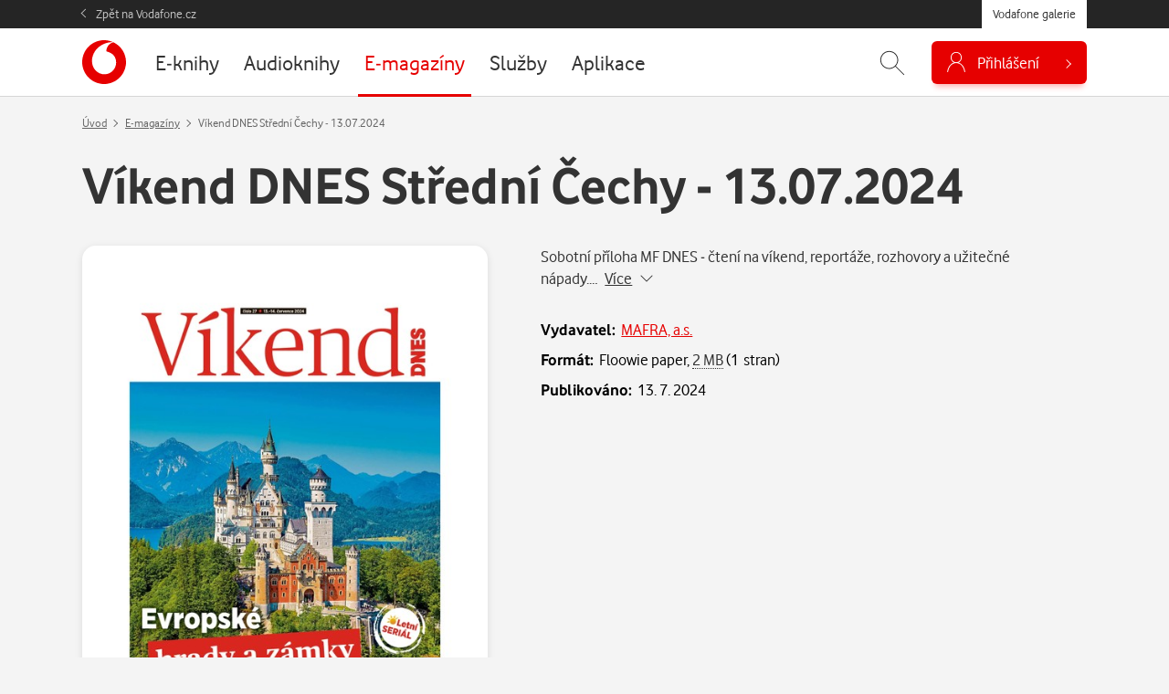

--- FILE ---
content_type: text/javascript
request_url: https://galerie.vodafone.cz/assets/js/floowie.js?v=1768475318
body_size: 373
content:
var floowie_mutations_remaining = 0;

var initialize_floowie_mutations = function (mutation_list) {
	floowie_mutations_remaining = 2 - mutation_list.querySelectorAll(".js--mutation-already-read").length;
	console.log("Remaining: " + floowie_mutations_remaining);
	var mutation_read_buttons = mutation_list.querySelectorAll(".js--consume-mutation .js--consume-item");
	if (mutation_read_buttons) {
		[].forEach.call(mutation_read_buttons, function (mutation) {
			mutation.addEventListener("click", read_floowie_mutation);
		});
	}
};

var read_floowie_mutation = function (ev) {
	var download_button = ev.currentTarget;
	var mutation = download_button.parentNode;
	// haven't read it yet
	if (!mutation.classList.contains("js--mutation-already-read")) {
		if (floowie_mutations_remaining) {
			floowie_mutations_remaining -= 1;
			mutation.classList.add("js--mutation-already-read");
			// manually run event
			// download_button.removeEventListener("click", read_floowie_mutation);
			// download_button.click();
			// download_button.addEventListener("click", read_floowie_mutation);
			if (!floowie_mutations_remaining) {
				remove_unread_mutations();
			}
			console.log("Remaining: " + floowie_mutations_remaining);
			return true;
		}
		else {
			return false;
		}
	}
};

var remove_unread_mutations = function () {
	var mutations = document.querySelectorAll(".js--prepaid--mutation .js--consume-mutation");
	[].forEach.call(mutations, function (mutation) {
		if (!mutation.classList.contains("js--mutation-already-read")) {
			var buttons = mutation.querySelectorAll(".js--consume-item");
			[].forEach.call(buttons, function (button) {
				button.innerHTML = "";
				button.classList.add("hidden");
			});
		}
	});
};

document.addEventListener("DOMContentLoaded", function (event) {

	var floowie_mutations_list = document.querySelector(".js--prepaid--mutation");
	if (floowie_mutations_list) {
		initialize_floowie_mutations(floowie_mutations_list);
	}

});
